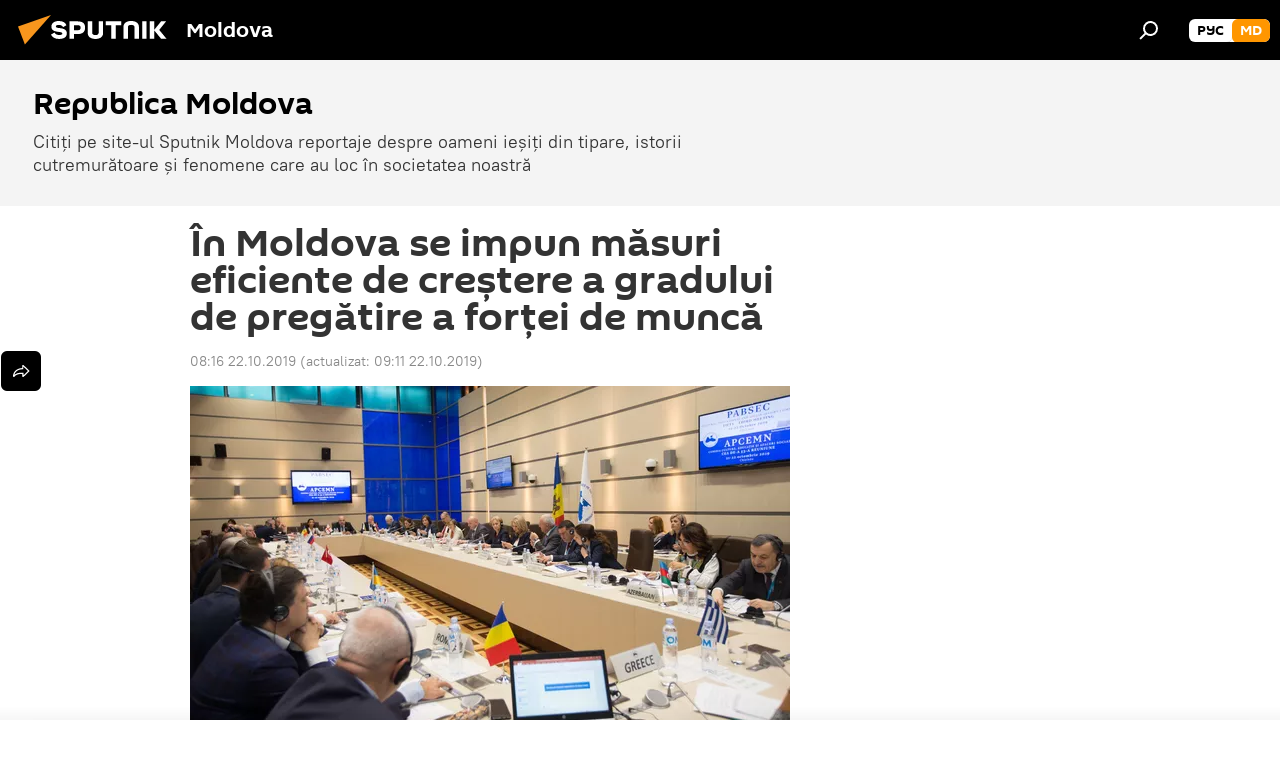

--- FILE ---
content_type: text/html; charset=utf-8
request_url: https://md.sputniknews.com/20191022/in-Moldova-se-impun-masuri-eficiente-de-crestere-a-gradului-de-pregatire-a-fortei-de-munca-27933355.html
body_size: 20625
content:
<!DOCTYPE html><html lang="ro" data-lang="mol" data-charset="" dir="ltr"><head prefix="og: http://ogp.me/ns# fb: http://ogp.me/ns/fb# article: http://ogp.me/ns/article#"><title>În Moldova se impun măsuri eficiente de creștere a gradului de pregătire a forței de muncă - 22.10.2019, Sputnik Moldova</title><meta name="description" content="În Republica Moldova se impun măsuri eficiente care să contribuie la creșterea gradului de pregătire a forței de muncă și nivelului de adaptare la necesitățile... 22.10.2019, Sputnik Moldova"><meta name="keywords" content="parlamentul moldovei – dezbateri, proiecte și legi, știri, parlament, ocemn"><meta http-equiv="X-UA-Compatible" content="IE=edge,chrome=1"><meta http-equiv="Content-Type" content="text/html; charset=utf-8"><meta name="robots" content="index, follow, max-image-preview:large"><meta name="viewport" content="width=device-width, initial-scale=1.0, maximum-scale=1.0, user-scalable=yes"><meta name="HandheldFriendly" content="true"><meta name="MobileOptimzied" content="width"><meta name="referrer" content="always"><meta name="format-detection" content="telephone=no"><meta name="format-detection" content="address=no"><link rel="alternate" type="application/rss+xml" href="https://md.sputniknews.com/export/rss2/archive/index.xml"><link rel="canonical" href="https://md.sputniknews.com/20191022/in-Moldova-se-impun-masuri-eficiente-de-crestere-a-gradului-de-pregatire-a-fortei-de-munca-27933355.html"><link rel="preload" as="image" href="https://cdnn1.img.md.sputniknews.com/img/2793/31/27933176_0:176:1733:1155_600x0_80_0_0_7df005aa2dcacc3e5014e0c8fdec44ff.jpg.webp"><link rel="preconnect" href="https://cdnn1.img.md.sputniknews.com/images/"><link rel="dns-prefetch" href="https://cdnn1.img.md.sputniknews.com/images/"><link rel="alternate" hreflang="ro" href="https://md.sputniknews.com/20191022/in-Moldova-se-impun-masuri-eficiente-de-crestere-a-gradului-de-pregatire-a-fortei-de-munca-27933355.html"><link rel="alternate" hreflang="x-default" href="https://md.sputniknews.com/20191022/in-Moldova-se-impun-masuri-eficiente-de-crestere-a-gradului-de-pregatire-a-fortei-de-munca-27933355.html"><link rel="apple-touch-icon" sizes="57x57" href="https://cdnn1.img.md.sputniknews.com/i/favicon/favicon-57x57.png"><link rel="apple-touch-icon" sizes="60x60" href="https://cdnn1.img.md.sputniknews.com/i/favicon/favicon-60x60.png"><link rel="apple-touch-icon" sizes="72x72" href="https://cdnn1.img.md.sputniknews.com/i/favicon/favicon-72x72.png"><link rel="apple-touch-icon" sizes="76x76" href="https://cdnn1.img.md.sputniknews.com/i/favicon/favicon-76x76.png"><link rel="apple-touch-icon" sizes="114x114" href="https://cdnn1.img.md.sputniknews.com/i/favicon/favicon-114x114.png"><link rel="apple-touch-icon" sizes="120x120" href="https://cdnn1.img.md.sputniknews.com/i/favicon/favicon-120x120.png"><link rel="apple-touch-icon" sizes="144x144" href="https://cdnn1.img.md.sputniknews.com/i/favicon/favicon-144x144.png"><link rel="apple-touch-icon" sizes="152x152" href="https://cdnn1.img.md.sputniknews.com/i/favicon/favicon-152x152.png"><link rel="apple-touch-icon" sizes="180x180" href="https://cdnn1.img.md.sputniknews.com/i/favicon/favicon-180x180.png"><link rel="icon" type="image/png" sizes="192x192" href="https://cdnn1.img.md.sputniknews.com/i/favicon/favicon-192x192.png"><link rel="icon" type="image/png" sizes="32x32" href="https://cdnn1.img.md.sputniknews.com/i/favicon/favicon-32x32.png"><link rel="icon" type="image/png" sizes="96x96" href="https://cdnn1.img.md.sputniknews.com/i/favicon/favicon-96x96.png"><link rel="icon" type="image/png" sizes="16x16" href="https://cdnn1.img.md.sputniknews.com/i/favicon/favicon-16x16.png"><link rel="manifest" href="/project_data/manifest.json?4"><meta name="msapplication-TileColor" content="#F4F4F4"><meta name="msapplication-TileImage" content="https://cdnn1.img.md.sputniknews.com/i/favicon/favicon-144x144.png"><meta name="theme-color" content="#F4F4F4"><link rel="shortcut icon" href="https://cdnn1.img.md.sputniknews.com/i/favicon/favicon.ico"><meta property="fb:app_id" content="565979577238890"><meta property="fb:pages" content="976645359019880"><meta name="analytics:lang" content="mol"><meta name="analytics:title" content="În Moldova se impun măsuri eficiente de creștere a gradului de pregătire a forței de muncă - 22.10.2019, Sputnik Moldova"><meta name="analytics:keyw" content="parlamentul_legi, news, moldova, politics, organization_Parlament, organization_OCEMN, keyword_omaj_2"><meta name="analytics:rubric" content=""><meta name="analytics:tags" content="Parlamentul Moldovei – dezbateri, proiecte și legi, Știri, Republica Moldova, Politică, Parlament, OCEMN, șomaj"><meta name="analytics:site_domain" content="md.sputniknews.com"><meta name="analytics:article_id" content="27933355"><meta name="analytics:url" content="https://md.sputniknews.com/20191022/in-Moldova-se-impun-masuri-eficiente-de-crestere-a-gradului-de-pregatire-a-fortei-de-munca-27933355.html"><meta name="analytics:p_ts" content="1571721360"><meta name="analytics:author" content="Lucia Popescu"><meta name="analytics:isscroll" content="0"><meta property="og:url" content="https://md.sputniknews.com/20191022/in-Moldova-se-impun-masuri-eficiente-de-crestere-a-gradului-de-pregatire-a-fortei-de-munca-27933355.html"><meta property="og:title" content="În Moldova se impun măsuri eficiente de creștere a gradului de pregătire a forței de muncă"><meta property="og:description" content="În Republica Moldova se impun măsuri eficiente care să contribuie la creșterea gradului de pregătire a forței de muncă și nivelului de adaptare la necesitățile pieței muncii."><meta property="og:type" content="article"><meta property="og:site_name" content="Sputnik Moldova"><meta property="og:locale" content="ro_MD"><meta property="og:image" content="https://cdnn1.img.md.sputniknews.com/img/2793/31/27933176_0:176:1733:1155_2072x0_60_0_0_691e9ccecfa76c1d0a6d9785c6cf220e.jpg.webp"><meta name="relap-image" content="https://cdnn1.img.md.sputniknews.com/i/logo/logo-social.png"><meta name="twitter:card" content="summary_large_image"><meta name="twitter:image" content="https://cdnn1.img.md.sputniknews.com/img/2793/31/27933176_0:176:1733:1155_2072x0_60_0_0_691e9ccecfa76c1d0a6d9785c6cf220e.jpg.webp"><meta property="article:published_time" content="20191022T0816+0300"><meta property="article:modified_time" content="20191022T0911+0300"><meta property="article:author" content="Lucia Popescu"><link rel="author" href="https://md.sputniknews.com/author_lucia_popescu/"><meta property="article:section" content="Știri"><meta property="article:tag" content="Parlamentul Moldovei – dezbateri, proiecte și legi"><meta property="article:tag" content="Știri"><meta property="article:tag" content="Parlament"><meta property="article:tag" content="OCEMN"><meta name="relap-entity-id" content="27933355"><meta property="fb:pages" content="976645359019880"><meta name="zen-verification" content="a5OLXyuWdQq0UOAJkQwXWcYnKc21LMyDQhJr2RVKntRE5NpnM4iyPIa72uJWcb0y"><link rel="amphtml" href="https://md.sputniknews.com/amp/20191022/in-Moldova-se-impun-masuri-eficiente-de-crestere-a-gradului-de-pregatire-a-fortei-de-munca-27933355.html"><link rel="preload" as="style" onload="this.onload=null;this.rel='stylesheet'" type="text/css" href="https://cdnn1.img.md.sputniknews.com/css/libs/fonts.min.css?911eb65935"><link rel="stylesheet" type="text/css" href="https://cdnn1.img.md.sputniknews.com/css/common.min.css?9149894256"><link rel="stylesheet" type="text/css" href="https://cdnn1.img.md.sputniknews.com/css/article.min.css?913fe17605"><script src="https://cdnn1.img.md.sputniknews.com/min/js/dist/head.js?9c9052ef3"></script><script data-iub-purposes="1">var _paq = _paq || []; (function() {var stackDomain = window.location.hostname.split('.').reverse();var domain = stackDomain[1] + '.' + stackDomain[0];_paq.push(['setCDNMask', new RegExp('cdn(\\w+).img.'+domain)]); _paq.push(['setSiteId', 'sputnik_md']); _paq.push(['trackPageView']); _paq.push(['enableLinkTracking']); var d=document, g=d.createElement('script'), s=d.getElementsByTagName('script')[0]; g.type='text/javascript'; g.defer=true; g.async=true; g.src='//a.sputniknews.com/js/sputnik.js'; s.parentNode.insertBefore(g,s); } )();</script><script type="text/javascript" src="https://cdnn1.img.md.sputniknews.com/min/js/libs/banners/adfx.loader.bind.js?98d724fe2"></script><script>
                (window.yaContextCb = window.yaContextCb || []).push(() => {
                    replaceOriginalAdFoxMethods();
                    window.Ya.adfoxCode.hbCallbacks = window.Ya.adfoxCode.hbCallbacks || [];
                })
            </script><!--В <head> сайта один раз добавьте код загрузчика-->
<script>window.yaContextCb = window.yaContextCb || []</script>
<script src="https://yandex.ru/ads/system/context.js" async></script><script>var endlessScrollFirst = 27933355; var endlessScrollUrl = '/services/article/infinity/'; var endlessScrollAlgorithm = ''; var endlessScrollQueue = [69862600, 69862137, 69861422, 69861324, 69860758, 69860826, 69860455, 69828312, 69860138, 69859582, 69828199, 69859229, 69858616, 69858438, 69828087];</script><script>var endlessScrollFirst = 27933355; var endlessScrollUrl = '/services/article/infinity/'; var endlessScrollAlgorithm = ''; var endlessScrollQueue = [69862600, 69862137, 69861422, 69861324, 69860758, 69860826, 69860455, 69828312, 69860138, 69859582, 69828199, 69859229, 69858616, 69858438, 69828087];</script></head><body id="body" data-ab="a" data-emoji="0" class="site_md m-page-article "><div class="schema_org" itemscope="itemscope" itemtype="https://schema.org/WebSite"><meta itemprop="name" content="Sputnik Moldova"><meta itemprop="alternateName" content="Sputnik Moldova"><meta itemprop="description" content="Ultimele știri importante din Moldova și Rusia: noutăți relevante, imparțiale și din prima sursă de la Sputnik"><a itemprop="url" href="https://md.sputniknews.com" title="Sputnik Moldova"> </a><meta itemprop="image" content="https://md.sputniknews.com/i/logo/logo.png"></div><ul class="schema_org" itemscope="itemscope" itemtype="http://schema.org/BreadcrumbList"><li itemprop="itemListElement" itemscope="itemscope" itemtype="http://schema.org/ListItem"><meta itemprop="name" content="Sputnik Moldova"><meta itemprop="position" content="1"><meta itemprop="item" content="https://md.sputniknews.com"><a itemprop="url" href="https://md.sputniknews.com" title="Sputnik Moldova"> </a></li><li itemprop="itemListElement" itemscope="itemscope" itemtype="http://schema.org/ListItem"><meta itemprop="name" content="Știri"><meta itemprop="position" content="2"><meta itemprop="item" content="https://md.sputniknews.com/20191022/"><a itemprop="url" href="https://md.sputniknews.com/20191022/" title="Știri"> </a></li><li itemprop="itemListElement" itemscope="itemscope" itemtype="http://schema.org/ListItem"><meta itemprop="name" content="În Moldova se impun măsuri eficiente de creștere a gradului de pregătire a forței de muncă"><meta itemprop="position" content="3"><meta itemprop="item" content="https://md.sputniknews.com/20191022/in-Moldova-se-impun-masuri-eficiente-de-crestere-a-gradului-de-pregatire-a-fortei-de-munca-27933355.html"><a itemprop="url" href="https://md.sputniknews.com/20191022/in-Moldova-se-impun-masuri-eficiente-de-crestere-a-gradului-de-pregatire-a-fortei-de-munca-27933355.html" title="În Moldova se impun măsuri eficiente de creștere a gradului de pregătire a forței de muncă"> </a></li></ul><div class="container"><div class="banner m-before-header m-article-desktop" data-position="article_desktop_header" data-infinity="1"><aside class="banner__content"><iframe class="relap-runtime-iframe" style="position:absolute;top:-9999px;left:-9999px;visibility:hidden;" srcdoc="<script src='https://relap.io/v7/relap.js' data-relap-token='HvaPHeJmpVila25r'></script>"></iframe>


<!--AdFox START-->
<!--riaru-->
<!--Площадка: md.sputniknews.ru / * / *-->
<!--Тип баннера: 100%x-->
<!--Расположение: 38223_n-bn23-х120-desk-->
<div id="adfox_article_desk100_120-1_1"></div>
<script>
    window.yaContextCb.push(()=>{
        Ya.adfoxCode.create({
            ownerId: 249922,
        containerId: 'adfox_article_desk100_120-1_1',
            params: {
                pp: 'bqob',
            ps: 'ckbh',
            p2: 'fluh',
            puid1: '',
            puid2: '',
            puid3: '',
            puid4: 'parlamentul_legi:news:moldova:politics:organization_Parlament:organization_OCEMN:keyword_omaj_2',
            puid5: ''
            }
        })
    })
</script></aside></div><div class="banner m-before-header m-article-mobile" data-position="article_mobile_header" data-infinity="1"><aside class="banner__content"><!--AdFox START-->
<!--riaru-->
<!--Площадка: md.sputniknews.ru / * / *-->
<!--Тип баннера: 100%x-->
<!--Расположение: 38228_n-bn28-х100-mob-->
<div id="adfox_article_mob-1-100-300_1"></div>
<script>
    window.yaContextCb.push(()=>{
        Ya.adfoxCode.create({
            ownerId: 249922,
        containerId: 'adfox_article_mob-1-100-300_1',
            params: {
                pp: 'bqod',
            ps: 'ckbh',
            p2: 'fluh',
            puid1: '',
            puid2: '',
            puid3: '',
            puid4: 'parlamentul_legi:news:moldova:politics:organization_Parlament:organization_OCEMN:keyword_omaj_2',
            puid5: ''
            }
        })
    })
</script></aside></div></div><div class="page" id="page"><div id="alerts"><script type="text/template" id="alertAfterRegisterTemplate">
                    
                        <div class="auth-alert m-hidden" id="alertAfterRegister">
                            <div class="auth-alert__text">
                                <%- data.success_title %> <br />
                                <%- data.success_email_1 %>
                                <span class="m-email"></span>
                                <%- data.success_email_2 %>
                            </div>
                            <div class="auth-alert__btn">
                                <button class="form__btn m-min m-black confirmEmail">
                                    <%- data.send %>
                                </button>
                            </div>
                        </div>
                    
                </script><script type="text/template" id="alertAfterRegisterNotifyTemplate">
                    
                        <div class="auth-alert" id="alertAfterRegisterNotify">
                            <div class="auth-alert__text">
                                <%- data.golink_1 %>
                                <span class="m-email">
                                    <%- user.mail %>
                                </span>
                                <%- data.golink_2 %>
                            </div>
                            <% if (user.registerConfirmCount <= 2 ) {%>
                                <div class="auth-alert__btn">
                                    <button class="form__btn m-min m-black confirmEmail">
                                        <%- data.send %>
                                    </button>
                                </div>
                            <% } %>
                        </div>
                    
                </script></div><div class="anchor" id="anchor"><div class="header " id="header"><div class="m-relative"><div class="container m-header"><div class="header__wrap"><div class="header__name"><div class="header__logo"><a href="/" title="Sputnik Moldova"><svg xmlns="http://www.w3.org/2000/svg" width="176" height="44" viewBox="0 0 176 44" fill="none"><path class="chunk_1" fill-rule="evenodd" clip-rule="evenodd" d="M45.8073 18.3817C45.8073 19.5397 47.1661 19.8409 49.3281 20.0417C54.1074 20.4946 56.8251 21.9539 56.8461 25.3743C56.8461 28.7457 54.2802 30.9568 48.9989 30.9568C44.773 30.9568 42.1067 29.1496 41 26.5814L44.4695 24.5688C45.3754 25.9277 46.5334 27.0343 49.4005 27.0343C51.3127 27.0343 52.319 26.4296 52.319 25.5751C52.319 24.5665 51.6139 24.2163 48.3942 23.866C43.7037 23.3617 41.3899 22.0029 41.3899 18.5824C41.3899 15.9675 43.3511 13 48.9359 13C52.9611 13 55.6274 14.8095 56.4305 17.1746L53.1105 19.1358C53.0877 19.1012 53.0646 19.0657 53.041 19.0295C52.4828 18.1733 51.6672 16.9224 48.6744 16.9224C46.914 16.9224 45.8073 17.4758 45.8073 18.3817ZM67.4834 13.3526H59.5918V30.707H64.0279V26.0794H67.4484C72.1179 26.0794 75.0948 24.319 75.0948 19.6401C75.0854 15.3138 72.6199 13.3526 67.4834 13.3526ZM67.4834 22.206H64.0186V17.226H67.4834C69.8975 17.226 70.654 18.0291 70.654 19.6891C70.6587 21.6527 69.6524 22.206 67.4834 22.206ZM88.6994 24.7206C88.6994 26.2289 87.4924 27.0857 85.3794 27.0857C83.3178 27.0857 82.1597 26.2289 82.1597 24.7206V13.3526H77.7236V25.0264C77.7236 28.6477 80.7425 30.9615 85.4704 30.9615C89.9999 30.9615 93.1168 28.8601 93.1168 25.0264V13.3526H88.6808L88.6994 24.7206ZM136.583 13.3526H132.159V30.7023H136.583V13.3526ZM156.097 13.3526L149.215 21.9235L156.45 30.707H151.066L144.276 22.4559V30.707H139.85V13.3526H144.276V21.8021L151.066 13.3526H156.097ZM95.6874 17.226H101.221V30.707H105.648V17.226H111.181V13.3526H95.6874V17.226ZM113.49 18.7342C113.49 15.2134 116.458 13 121.085 13C125.715 13 128.888 15.0616 128.902 18.7342V30.707H124.466V18.935C124.466 17.6789 123.259 16.8734 121.146 16.8734C119.094 16.8734 117.926 17.6789 117.926 18.935V30.707H113.49V18.7342Z" fill="white"></path><path class="chunk_2" d="M41 7L14.8979 36.5862L8 18.431L41 7Z" fill="#F8961D"></path></svg></a></div><div class="header__project"><span class="header__project-title">Moldova</span></div></div><div class="header__controls" data-nosnippet=""><div class="share m-header" data-id="27933355" data-url="https://md.sputniknews.com/20191022/in-Moldova-se-impun-masuri-eficiente-de-crestere-a-gradului-de-pregatire-a-fortei-de-munca-27933355.html" data-title="În Moldova se impun măsuri eficiente de creștere a gradului de pregătire a forței de muncă"></div><div class="header__menu"><span class="header__menu-item" data-modal-open="search"><svg class="svg-icon"><use xmlns:xlink="http://www.w3.org/1999/xlink" xlink:href="/i/sprites/package/inline.svg?63#search"></use></svg></span></div><div class="switcher m-double"><div class="switcher__label"><span class="switcher__title">md</span><span class="switcher__icon"><svg class="svg-icon"><use xmlns:xlink="http://www.w3.org/1999/xlink" xlink:href="/i/sprites/package/inline.svg?63#arrowDown"></use></svg></span></div><div class="switcher__dropdown"><div translate="no" class="notranslate"><div class="switcher__list"><a href="https://md.sputniknews.ru/" class="switcher__link"><span class="switcher__project">Sputnik Молдова</span><span class="switcher__abbr" data-abbr="рус">рус</span></a><a href="https://md.sputniknews.com/" class="switcher__link m-selected"><span class="switcher__project">Sputnik Moldova</span><span class="switcher__abbr" data-abbr="md">md</span><i class="switcher__accept"><svg class="svg-icon"><use xmlns:xlink="http://www.w3.org/1999/xlink" xlink:href="/i/sprites/package/inline.svg?63#ok"></use></svg></i></a></div></div></div></div></div></div></div></div></div></div><script>var GLOBAL = GLOBAL || {}; GLOBAL.translate = {}; GLOBAL.rtl = 0; GLOBAL.lang = "mol"; GLOBAL.design = "md"; GLOBAL.charset = ""; GLOBAL.project = "sputnik_md"; GLOBAL.htmlCache = 1; GLOBAL.translate.search = {}; GLOBAL.translate.search.notFound = "Nu a fost găsit nimic"; GLOBAL.translate.search.stringLenght = "Introduceți mai multe litere pentru căutare"; GLOBAL.www = "https://md.sputniknews.com"; GLOBAL.seo = {}; GLOBAL.seo.title = ""; GLOBAL.seo.keywords = ""; GLOBAL.seo.description = ""; GLOBAL.sock = {}; GLOBAL.sock.server = "https://cm.sputniknews.com/chat"; GLOBAL.sock.lang = "mol"; GLOBAL.sock.project = "sputnik_md"; GLOBAL.social = {}; GLOBAL.social.fbID = "565979577238890"; GLOBAL.share = [ { name: 'telegram', mobile: false },{ name: 'odnoklassniki', mobile: false },{ name: 'twitter', mobile: false },{ name: 'whatsapp', mobile: false },{ name: 'messenger', mobile: true } ]; GLOBAL.csrf_token = ''; GLOBAL.search = {}; GLOBAL.auth = {}; GLOBAL.auth.status = 'error'; GLOBAL.auth.provider = ''; GLOBAL.auth.twitter = '/id/twitter/request/'; GLOBAL.auth.facebook = '/id/facebook/request/'; GLOBAL.auth.vkontakte = '/id/vkontakte/request/'; GLOBAL.auth.google = '/id/google/request/'; GLOBAL.auth.ok = '/id/ok/request/'; GLOBAL.auth.apple = '/id/apple/request/'; GLOBAL.auth.moderator = ''; GLOBAL.user = {}; GLOBAL.user.id = ""; GLOBAL.user.emailActive = ""; GLOBAL.user.registerConfirmCount = 0; GLOBAL.article = GLOBAL.article || {}; GLOBAL.article.id = 27933355; GLOBAL.article.chat_expired = !!1; GLOBAL.chat = GLOBAL.chat || {}; GLOBAL.chat.show = !!1; GLOBAL.locale = {"convertDate":{"yesterday":"Ieri","hours":{"nominative":"%{s} \u043c\u0438\u043d\u0443\u0442\u0443 \u043d\u0430\u0437\u0430\u0434","genitive":"%{s} \u043c\u0438\u043d\u0443\u0442\u044b \u043d\u0430\u0437\u0430\u0434"},"minutes":{"nominative":"%{s} \u0447\u0430\u0441 \u043d\u0430\u0437\u0430\u0434","genitive":"%{s} \u0447\u0430\u0441\u0430 \u043d\u0430\u0437\u0430\u0434"}},"js_templates":{"unread":"\u041d\u0435\u043f\u0440\u043e\u0447\u0438\u0442\u0430\u043d\u043d\u044b\u0435","you":"\u0412\u044b","author":"\u0430\u0432\u0442\u043e\u0440","report":"\u041f\u043e\u0436\u0430\u043b\u043e\u0432\u0430\u0442\u044c\u0441\u044f","reply":"\u041e\u0442\u0432\u0435\u0442\u0438\u0442\u044c","block":"\u0417\u0430\u0431\u043b\u043e\u043a\u0438\u0440\u043e\u0432\u0430\u0442\u044c","remove":"\u0423\u0434\u0430\u043b\u0438\u0442\u044c","closeall":"\u0417\u0430\u043a\u0440\u044b\u0442\u044c \u0432\u0441\u0435","notifications":"Notificaciones","disable_twelve":"\u041e\u0442\u043a\u043b\u044e\u0447\u0438\u0442\u044c \u043d\u0430 12 \u0447\u0430\u0441\u043e\u0432","new_message":"\u041d\u043e\u0432\u043e\u0435 \u0441\u043e\u043e\u0431\u0449\u0435\u043d\u0438\u0435 \u043e\u0442sputniknews.ru","acc_block":"\u0412\u0430\u0448 \u0430\u043a\u043a\u0430\u0443\u043d\u0442 \u0437\u0430\u0431\u043b\u043e\u043a\u0438\u0440\u043e\u0432\u0430\u043d \u0430\u0434\u043c\u0438\u043d\u0438\u0441\u0442\u0440\u0430\u0442\u043e\u0440\u043e\u043c \u0441\u0430\u0439\u0442\u0430","acc_unblock":"\u0412\u0430\u0448 \u0430\u043a\u043a\u0430\u0443\u043d\u0442 \u0440\u0430\u0437\u0431\u043b\u043e\u043a\u0438\u0440\u043e\u0432\u0430\u043d \u0430\u0434\u043c\u0438\u043d\u0438\u0441\u0442\u0440\u0430\u0442\u043e\u0440\u043e\u043c \u0441\u0430\u0439\u0442\u0430","you_subscribe_1":"\u0412\u044b \u043f\u043e\u0434\u043f\u0438\u0441\u0430\u043d\u044b \u043d\u0430 \u0442\u0435\u043c\u0443 ","you_subscribe_2":"\u0423\u043f\u0440\u0430\u0432\u043b\u044f\u0442\u044c \u0441\u0432\u043e\u0438\u043c\u0438 \u043f\u043e\u0434\u043f\u0438\u0441\u043a\u0430\u043c\u0438 \u0432\u044b \u043c\u043e\u0436\u0435\u0442\u0435 \u0432 \u043b\u0438\u0447\u043d\u043e\u043c \u043a\u0430\u0431\u0438\u043d\u0435\u0442\u0435","you_received_warning_1":"\u0412\u044b \u043f\u043e\u043b\u0443\u0447\u0438\u043b\u0438 ","you_received_warning_2":" \u043f\u0440\u0435\u0434\u0443\u043f\u0440\u0435\u0436\u0434\u0435\u043d\u0438\u0435. \u0423\u0432\u0430\u0436\u0430\u0439\u0442\u0435 \u0434\u0440\u0443\u0433\u0438\u0445 \u0443\u0447\u0430\u0441\u0442\u043d\u0438\u043a\u043e\u0432 \u0438 \u043d\u0435 \u043d\u0430\u0440\u0443\u0448\u0430\u0439\u0442\u0435 \u043f\u0440\u0430\u0432\u0438\u043b\u0430 \u043a\u043e\u043c\u043c\u0435\u043d\u0442\u0438\u0440\u043e\u0432\u0430\u043d\u0438\u044f. \u041f\u043e\u0441\u043b\u0435 \u0442\u0440\u0435\u0442\u044c\u0435\u0433\u043e \u043d\u0430\u0440\u0443\u0448\u0435\u043d\u0438\u044f \u0432\u044b \u0431\u0443\u0434\u0435\u0442\u0435 \u0437\u0430\u0431\u043b\u043e\u043a\u0438\u0440\u043e\u0432\u0430\u043d\u044b \u043d\u0430 12 \u0447\u0430\u0441\u043e\u0432.","block_time":"\u0421\u0440\u043e\u043a \u0431\u043b\u043e\u043a\u0438\u0440\u043e\u0432\u043a\u0438: ","hours":" \u0447\u0430\u0441\u043e\u0432","forever":"\u043d\u0430\u0432\u0441\u0435\u0433\u0434\u0430","feedback":"\u0421\u0432\u044f\u0437\u0430\u0442\u044c\u0441\u044f","my_subscriptions":"\u041c\u043e\u0438 \u043f\u043e\u0434\u043f\u0438\u0441\u043a\u0438","rules":"\u041f\u0440\u0430\u0432\u0438\u043b\u0430 \u043a\u043e\u043c\u043c\u0435\u043d\u0442\u0438\u0440\u043e\u0432\u0430\u043d\u0438\u044f \u043c\u0430\u0442\u0435\u0440\u0438\u0430\u043b\u043e\u0432","chat":"\u0427\u0430\u0442: ","chat_new_messages":"\u041d\u043e\u0432\u044b\u0435 \u0441\u043e\u043e\u0431\u0449\u0435\u043d\u0438\u044f \u0432 \u0447\u0430\u0442\u0435","chat_moder_remove_1":"\u0412\u0430\u0448\u0435 \u0441\u043e\u043e\u0431\u0449\u0435\u043d\u0438\u0435 ","chat_moder_remove_2":" \u0431\u044b\u043b\u043e \u0443\u0434\u0430\u043b\u0435\u043d\u043e \u0430\u0434\u043c\u0438\u043d\u0438\u0441\u0442\u0440\u0430\u0442\u043e\u0440\u043e\u043c","chat_close_time_1":"\u0412 \u0447\u0430\u0442\u0435 \u043d\u0438\u043a\u0442\u043e \u043d\u0435 \u043f\u0438\u0441\u0430\u043b \u0431\u043e\u043b\u044c\u0448\u0435 12 \u0447\u0430\u0441\u043e\u0432, \u043e\u043d \u0437\u0430\u043a\u0440\u043e\u0435\u0442\u0441\u044f \u0447\u0435\u0440\u0435\u0437 ","chat_close_time_2":" \u0447\u0430\u0441\u043e\u0432","chat_new_emoji_1":"\u041d\u043e\u0432\u044b\u0435 \u0440\u0435\u0430\u043a\u0446\u0438\u0438 ","chat_new_emoji_2":" \u0432\u0430\u0448\u0435\u043c\u0443 \u0441\u043e\u043e\u0431\u0449\u0435\u043d\u0438\u044e ","chat_message_reply_1":"\u041d\u0430 \u0432\u0430\u0448 \u043a\u043e\u043c\u043c\u0435\u043d\u0442\u0430\u0440\u0438\u0439 ","chat_message_reply_2":" \u043e\u0442\u0432\u0435\u0442\u0438\u043b \u043f\u043e\u043b\u044c\u0437\u043e\u0432\u0430\u0442\u0435\u043b\u044c ","emoji_1":"\u00cemi place","emoji_2":"Z\u00e2mbet","emoji_3":"Mirare","emoji_4":"Triste\u021be","emoji_5":"Revolt\u0103tor","emoji_6":"Nu-mi place","site_subscribe_podcast":{"success":"\u0421\u043f\u0430\u0441\u0438\u0431\u043e, \u0432\u044b \u043f\u043e\u0434\u043f\u0438\u0441\u0430\u043d\u044b \u043d\u0430 \u0440\u0430\u0441\u0441\u044b\u043b\u043a\u0443! \u041d\u0430\u0441\u0442\u0440\u043e\u0438\u0442\u044c \u0438\u043b\u0438 \u043e\u0442\u043c\u0435\u043d\u0438\u0442\u044c \u043f\u043e\u0434\u043f\u0438\u0441\u043a\u0443 \u043c\u043e\u0436\u043d\u043e \u0432 \u043b\u0438\u0447\u043d\u043e\u043c \u043a\u0430\u0431\u0438\u043d\u0435\u0442\u0435","subscribed":"\u0412\u044b \u0443\u0436\u0435 \u043f\u043e\u0434\u043f\u0438\u0441\u0430\u043d\u044b \u043d\u0430 \u044d\u0442\u0443 \u0440\u0430\u0441\u0441\u044b\u043b\u043a\u0443","error":"\u041f\u0440\u043e\u0438\u0437\u043e\u0448\u043b\u0430 \u043d\u0435\u043f\u0440\u0435\u0434\u0432\u0438\u0434\u0435\u043d\u043d\u0430\u044f \u043e\u0448\u0438\u0431\u043a\u0430. \u041f\u043e\u0436\u0430\u043b\u0443\u0439\u0441\u0442\u0430, \u043f\u043e\u0432\u0442\u043e\u0440\u0438\u0442\u0435 \u043f\u043e\u043f\u044b\u0442\u043a\u0443 \u043f\u043e\u0437\u0436\u0435"}},"smartcaptcha":{"site_key":"ysc1_Zf0zfLRI3tRHYHJpbX6EjjBcG1AhG9LV0dmZQfJu8ba04c1b"}}; GLOBAL = {...GLOBAL, ...{"subscribe":{"email":"Introduce\u021bi adresa de e-mail","button":"Abonare","send":"Mul\u021bumim, v-a fost expediat un e-mail cu link pentru confirmarea abon\u0103rii","subscribe":"Mul\u021bumim, sunte\u021bi abonat la newsletter! Pute\u021bi configura sau anula abonamentul \u00een cabinetul personal","confirm":"Sunte\u021bi deja abonat la acest newsletter","registration":{"@attributes":{"button":"\u0417\u0430\u0440\u0435\u0433\u0438\u0441\u0442\u0440\u0438\u0440\u043e\u0432\u0430\u0442\u044c\u0441\u044f"}},"social":{"@attributes":{"count":"11"},"comment":[{},{}],"item":[{"@attributes":{"type":"yt","title":"YouTube"}},{"@attributes":{"type":"sc","title":"SoundCloud"}},{"@attributes":{"type":"ok","title":"odnoklassniki"}},{"@attributes":{"type":"tw","title":"twitter"}},{"@attributes":{"type":"tam","title":"tamtam"}},{"@attributes":{"type":"vk","title":"vkontakte"}},{"@attributes":{"type":"tg","title":"telegram"}},{"@attributes":{"type":"yd","title":"yandex dzen"}},{"@attributes":{"type":"vb","title":"viber"}}]}}}}; GLOBAL.js = {}; GLOBAL.js.videoplayer = "https://cdnn1.img.md.sputniknews.com/min/js/dist/videoplayer.js?9651130d6"; GLOBAL.userpic = "/userpic/"; GLOBAL.gmt = ""; GLOBAL.tz = "+0200"; GLOBAL.projectList = [ { title: 'Internațional', country: [ { title: 'Engleză', url: 'https://sputnikglobe.com', flag: 'flags-INT', lang: 'International', lang2: 'English' }, ] }, { title: 'Orientul Mijlociu', country: [ { title: 'Arabă', url: 'https://sarabic.ae/', flag: 'flags-INT', lang: 'Sputnik عربي', lang2: 'Arabic' }, { title: 'Turcă', url: 'https://anlatilaninotesi.com.tr/', flag: 'flags-TUR', lang: 'Türkiye', lang2: 'Türkçe' }, { title: 'Farsi', url: 'https://spnfa.ir/', flag: 'flags-INT', lang: 'Sputnik ایران', lang2: 'Persian' }, { title: 'Dari', url: 'https://sputnik.af/', flag: 'flags-INT', lang: 'Sputnik افغانستان', lang2: 'Dari' }, ] }, { title: 'America Latină', country: [ { title: 'Spaniolă', url: 'https://noticiaslatam.lat/', flag: 'flags-INT', lang: 'Mundo', lang2: 'Español' }, { title: 'Portugheză', url: 'https://noticiabrasil.net.br/', flag: 'flags-BRA', lang: 'Brasil', lang2: 'Português' }, ] }, { title: 'Asia de Sud', country: [ { title: 'Hindi', url: 'https://hindi.sputniknews.in', flag: 'flags-IND', lang: 'भारत', lang2: 'हिंदी' }, { title: 'Engleză', url: 'https://sputniknews.in', flag: 'flags-IND', lang: 'India', lang2: 'English' }, ] }, { title: 'Asia de Est și de Sud-Est', country: [ { title: 'Vietnameză', url: 'https://kevesko.vn/', flag: 'flags-VNM', lang: 'Việt Nam', lang2: 'Tiếng Việt' }, { title: 'Japoneză', url: 'https://sputniknews.jp/', flag: 'flags-JPN', lang: '日本', lang2: '日本語' }, { title: 'Chineză', url: 'https://sputniknews.cn/', flag: 'flags-CHN', lang: '中国', lang2: '中文' }, ] }, { title: 'Asia Centrală', country: [ { title: 'Cazahă', url: 'https://sputnik.kz/', flag: 'flags-KAZ', lang: 'Қазақстан', lang2: 'Қазақ тілі' }, { title: 'Kirghiză', url: 'https://sputnik.kg/', flag: 'flags-KGZ', lang: 'Кыргызстан', lang2: 'Кыргызча' }, { title: 'Uzbecă', url: 'https://oz.sputniknews.uz/', flag: 'flags-UZB', lang: 'Oʻzbekiston', lang2: 'Ўзбекча' }, { title: 'Tadjică', url: 'https://sputnik.tj/', flag: 'flags-TJK', lang: 'Тоҷикистон', lang2: 'Тоҷикӣ' }, ] }, { title: 'Africa', country: [ { title: 'Franceză', url: 'https://fr.sputniknews.africa/', flag: 'flags-INT', lang: 'Afrique', lang2: 'Français' }, { title: 'Engleză', url: 'https://en.sputniknews.africa', flag: 'flags-INT', lang: 'Africa', lang2: 'English' }, ] }, { title: 'Caucaz', country: [ { title: 'Armeană', url: 'https://arm.sputniknews.ru/', flag: 'flags-ARM', lang: 'Արմենիա', lang2: 'Հայերեն' }, { title: 'Abhază', url: 'https://sputnik-abkhazia.info/', flag: 'flags-ABH', lang: 'Аҧсны', lang2: 'Аҧсышәала' }, { title: 'Osetă', url: 'https://sputnik-ossetia.com/', flag: 'flags-OST', lang: 'Хуссар Ирыстон', lang2: 'Иронау' }, { title: 'Georgiană', url: 'https://sputnik-georgia.com/', flag: 'flags-GEO', lang: 'საქართველო', lang2: 'ქართული' }, { title: 'Azeră', url: 'https://sputnik.az/', flag: 'flags-AZE', lang: 'Azərbaycan', lang2: 'Аzərbaycanca' }, ] }, { title: 'Europa', country: [ { title: 'Sârbă', url: 'https://sputnikportal.rs/', flag: 'flags-SRB', lang: 'Србиjа', lang2: 'Српски' }, { title: 'Rusă', url: 'https://lv.sputniknews.ru/', flag: 'flags-LVA', lang: 'Latvija', lang2: 'Русский' }, { title: 'Rusă', url: 'https://lt.sputniknews.ru/', flag: 'flags-LTU', lang: 'Lietuva', lang2: 'Русский' }, { title: 'Moldovenească', url: 'https://md.sputniknews.com/', flag: 'flags-MDA', lang: 'Moldova', lang2: 'Moldovenească' }, { title: 'Belarusă', url: 'https://bel.sputnik.by/', flag: 'flags-BLR', lang: 'Беларусь', lang2: 'Беларускi' } ] }, ];</script><div class="wrapper" id="endless" data-infinity-max-count="2"><div class="endless__item " data-infinity="1" data-supertag="1" data-remove-fat="0" data-advertisement-project="0" data-remove-advertisement="0" data-id="27933355" data-date="20191022" data-endless="1" data-domain="md.sputniknews.com" data-project="sputnik_md" data-url="/20191022/in-Moldova-se-impun-masuri-eficiente-de-crestere-a-gradului-de-pregatire-a-fortei-de-munca-27933355.html" data-full-url="https://md.sputniknews.com/20191022/in-Moldova-se-impun-masuri-eficiente-de-crestere-a-gradului-de-pregatire-a-fortei-de-munca-27933355.html" data-title="În Moldova se impun măsuri eficiente de creștere a gradului de pregătire a forței de muncă" data-published="2019-10-22T08:16+0300" data-text-length="0" data-keywords="parlamentul moldovei – dezbateri, proiecte și legi, știri, parlament, ocemn" data-author="Lucia Popescu" data-analytics-keyw="parlamentul_legi, news, organization_Parlament, organization_OCEMN" data-analytics-rubric="" data-analytics-tags="Parlamentul Moldovei – dezbateri, proiecte și legi, Știri, Republica Moldova, Politică, Parlament, OCEMN, șomaj" data-article-show="" data-chat-expired="" data-pts="1571721360" data-article-type="article" data-is-scroll="1" data-head-title="În Moldova se impun măsuri eficiente de creștere a gradului de pregătire a forței de muncă - Sputnik Moldova, 22.10.2019"><a href="/moldova/" class="container article__supertag-header m-moldova " title="Republica Moldova"><div class="article__supertag-header-align"><div class="article__supertag-header-title">Republica Moldova</div><div class="article__supertag-header-announce">Citiți pe site-ul Sputnik Moldova reportaje despre oameni ieșiți din tipare, istorii cutremurătoare și fenomene care au loc în societatea noastră</div></div></a><div class="container m-content"><div class="layout"><div class="article "><div class="article__meta" itemscope="" itemtype="https://schema.org/Article"><div itemprop="mainEntityOfPage">https://md.sputniknews.com/20191022/in-Moldova-se-impun-masuri-eficiente-de-crestere-a-gradului-de-pregatire-a-fortei-de-munca-27933355.html</div><a itemprop="url" href="https://md.sputniknews.com/20191022/in-Moldova-se-impun-masuri-eficiente-de-crestere-a-gradului-de-pregatire-a-fortei-de-munca-27933355.html" title="În Moldova se impun măsuri eficiente de creștere a gradului de pregătire a forței de muncă"></a><div itemprop="headline">În Moldova se impun măsuri eficiente de creștere a gradului de pregătire a forței de muncă</div><div itemprop="name">În Moldova se impun măsuri eficiente de creștere a gradului de pregătire a forței de muncă</div><div itemprop="alternateName">Sputnik Moldova</div><div itemprop="description">În Republica Moldova se impun măsuri eficiente care să contribuie la creșterea gradului de pregătire a forței de muncă și nivelului de adaptare la necesitățile... 22.10.2019, Sputnik Moldova</div><div itemprop="datePublished">2019-10-22T08:16+0300</div><div itemprop="dateCreated">2019-10-22T08:16+0300</div><div itemprop="dateModified">2019-10-22T09:11+0300</div><div itemprop="associatedMedia">https://cdnn1.img.md.sputniknews.com/img/2793/31/27933176_0:176:1733:1155_1920x0_80_0_0_0433d6d29fb1491c2cb9b35ba2e297f0.jpg.webp</div><div itemprop="copyrightHolder" itemscope="" itemtype="http://schema.org/Organization"><div itemprop="name">Sputnik Moldova</div><a itemprop="url" href="https://md.sputniknews.com" title="Sputnik Moldova"> </a><div itemprop="email">media@sputniknews.com</div><div itemprop="telephone">+74956456601</div><div itemprop="legalName">MIA „Rossiya Segodnya“</div><a itemprop="sameAs" href="https://t.me/sputnikmd_2"> </a><div itemprop="logo" itemscope="" itemtype="https://schema.org/ImageObject"><a itemprop="url" href="https://md.sputniknews.com/i/logo/logo.png" title="Sputnik Moldova"> </a><a itemprop="contentUrl" href="https://md.sputniknews.com/i/logo/logo.png" title="Sputnik Moldova"> </a><div itemprop="width">252</div><div itemprop="height">60</div></div></div><div itemprop="copyrightYear">2019</div><div itemprop="creator" itemscope="" itemtype="http://schema.org/Person"><div itemprop="name">Lucia Popescu</div><a itemprop="url" href="https://md.sputniknews.com/author_lucia_popescu/"> </a></div><div itemprop="editor" itemscope="" itemtype="http://schema.org/Person"><div itemprop="name">Lucia Popescu</div><a itemprop="url" href="https://md.sputniknews.com/author_lucia_popescu/"> </a></div><div itemprop="genre">Știri</div><div itemprop="inLanguage">ro_MD</div><div itemprop="sourceOrganization" itemscope="" itemtype="http://schema.org/Organization"><div itemprop="name">Sputnik Moldova</div><a itemprop="url" href="https://md.sputniknews.com" title="Sputnik Moldova"> </a><div itemprop="email">media@sputniknews.com</div><div itemprop="telephone">+74956456601</div><div itemprop="legalName">MIA „Rossiya Segodnya“</div><a itemprop="sameAs" href="https://t.me/sputnikmd_2"> </a><div itemprop="logo" itemscope="" itemtype="https://schema.org/ImageObject"><a itemprop="url" href="https://md.sputniknews.com/i/logo/logo.png" title="Sputnik Moldova"> </a><a itemprop="contentUrl" href="https://md.sputniknews.com/i/logo/logo.png" title="Sputnik Moldova"> </a><div itemprop="width">252</div><div itemprop="height">60</div></div></div><div itemprop="image" itemscope="" itemtype="https://schema.org/ImageObject"><a itemprop="url" href="https://cdnn1.img.md.sputniknews.com/img/2793/31/27933176_0:176:1733:1155_1920x0_80_0_0_0433d6d29fb1491c2cb9b35ba2e297f0.jpg.webp" title="Deschiderea celei de-a 53-a Reuniuni a Comisiei cultură, educație și afaceri sociale a Adunării Parlamentare a Cooperării Economice la Marea Neagră (APCEMN)"></a><a itemprop="contentUrl" href="https://cdnn1.img.md.sputniknews.com/img/2793/31/27933176_0:176:1733:1155_1920x0_80_0_0_0433d6d29fb1491c2cb9b35ba2e297f0.jpg.webp" title="Deschiderea celei de-a 53-a Reuniuni a Comisiei cultură, educație și afaceri sociale a Adunării Parlamentare a Cooperării Economice la Marea Neagră (APCEMN)"></a><div itemprop="width">1920</div><div itemprop="height">1080</div><div itemprop="representativeOfPage">true</div></div><a itemprop="thumbnailUrl" href="https://cdnn1.img.md.sputniknews.com/img/2793/31/27933176_0:176:1733:1155_1920x0_80_0_0_0433d6d29fb1491c2cb9b35ba2e297f0.jpg.webp"></a><div itemprop="image" itemscope="" itemtype="https://schema.org/ImageObject"><a itemprop="url" href="https://cdnn1.img.md.sputniknews.com/img/2793/31/27933176_0:66:1733:1155_1920x0_80_0_0_bf01c099a174e281ffe0471407d88d6a.jpg.webp" title="Deschiderea celei de-a 53-a Reuniuni a Comisiei cultură, educație și afaceri sociale a Adunării Parlamentare a Cooperării Economice la Marea Neagră (APCEMN)"></a><a itemprop="contentUrl" href="https://cdnn1.img.md.sputniknews.com/img/2793/31/27933176_0:66:1733:1155_1920x0_80_0_0_bf01c099a174e281ffe0471407d88d6a.jpg.webp" title="Deschiderea celei de-a 53-a Reuniuni a Comisiei cultură, educație și afaceri sociale a Adunării Parlamentare a Cooperării Economice la Marea Neagră (APCEMN)"></a><div itemprop="width">1920</div><div itemprop="height">1440</div><div itemprop="representativeOfPage">true</div></div><a itemprop="thumbnailUrl" href="https://cdnn1.img.md.sputniknews.com/img/2793/31/27933176_0:66:1733:1155_1920x0_80_0_0_bf01c099a174e281ffe0471407d88d6a.jpg.webp">https://cdnn1.img.md.sputniknews.com/img/2793/31/27933176_0:66:1733:1155_1920x0_80_0_0_bf01c099a174e281ffe0471407d88d6a.jpg.webp</a><div itemprop="image" itemscope="" itemtype="https://schema.org/ImageObject"><a itemprop="url" href="https://cdnn1.img.md.sputniknews.com/img/2793/31/27933176_0:0:1051:1155_1920x0_80_0_0_b3b6eed7a875d320f69629b2e82e0db0.jpg.webp" title="Deschiderea celei de-a 53-a Reuniuni a Comisiei cultură, educație și afaceri sociale a Adunării Parlamentare a Cooperării Economice la Marea Neagră (APCEMN)"></a><a itemprop="contentUrl" href="https://cdnn1.img.md.sputniknews.com/img/2793/31/27933176_0:0:1051:1155_1920x0_80_0_0_b3b6eed7a875d320f69629b2e82e0db0.jpg.webp" title="Deschiderea celei de-a 53-a Reuniuni a Comisiei cultură, educație și afaceri sociale a Adunării Parlamentare a Cooperării Economice la Marea Neagră (APCEMN)"></a><div itemprop="width">1920</div><div itemprop="height">1920</div><div itemprop="representativeOfPage">true</div></div><a itemprop="thumbnailUrl" href="https://cdnn1.img.md.sputniknews.com/img/2793/31/27933176_0:0:1051:1155_1920x0_80_0_0_b3b6eed7a875d320f69629b2e82e0db0.jpg.webp" title="Deschiderea celei de-a 53-a Reuniuni a Comisiei cultură, educație și afaceri sociale a Adunării Parlamentare a Cooperării Economice la Marea Neagră (APCEMN)"></a><div itemprop="publisher" itemscope="" itemtype="http://schema.org/Organization"><div itemprop="name">Sputnik Moldova</div><a itemprop="url" href="https://md.sputniknews.com" title="Sputnik Moldova"> </a><div itemprop="email">media@sputniknews.com</div><div itemprop="telephone">+74956456601</div><div itemprop="legalName">MIA „Rossiya Segodnya“</div><a itemprop="sameAs" href="https://t.me/sputnikmd_2"> </a><div itemprop="logo" itemscope="" itemtype="https://schema.org/ImageObject"><a itemprop="url" href="https://md.sputniknews.com/i/logo/logo.png" title="Sputnik Moldova"> </a><a itemprop="contentUrl" href="https://md.sputniknews.com/i/logo/logo.png" title="Sputnik Moldova"> </a><div itemprop="width">252</div><div itemprop="height">60</div></div></div><div itemprop="author" itemscope="" itemtype="http://schema.org/Person"><div itemprop="name">Lucia Popescu</div><a itemprop="url" href="https://md.sputniknews.com/author_lucia_popescu/"> </a></div><div itemprop="keywords">parlamentul moldovei – dezbateri, proiecte și legi, știri, parlament, ocemn</div><div itemprop="about" itemscope="" itemtype="https://schema.org/Thing"><div itemprop="name">parlamentul moldovei – dezbateri, proiecte și legi, știri, parlament, ocemn</div></div></div><div class="article__header"><h1 class="article__title">În Moldova se impun măsuri eficiente de creștere a gradului de pregătire a forței de muncă</h1><div class="article__info " data-nosnippet=""><div class="article__info-date"><a href="/20191022/" class="" title="Arhiva știrilor" data-unixtime="1571721360">08:16 22.10.2019</a> <span class="article__info-date-modified " data-unixtime="1571724674"> (actualizat: <span class="date">09:11 22.10.2019</span>)</span></div><div class="article__view" data-id="27933355"></div></div><div class="article__announce"><div class="media" data-media-tipe="s405x229"><div class="media__size"><div class="photoview__open" data-photoview-group="27933355" data-photoview-src="https://cdnn1.img.md.sputniknews.com/img/2793/31/27933176_0:0:1732:1155_1440x900_80_0_1_026163837c539fcee29a773f2f380213.jpg.webp?source-sid=cc_0" data-photoview-image-id="27933174" data-photoview-sharelink="https://md.sputniknews.com/20191022/in-Moldova-se-impun-masuri-eficiente-de-crestere-a-gradului-de-pregatire-a-fortei-de-munca-27933355.html?share-img=27933174"><noindex><div class="photoview__open-info"><span class="photoview__copyright"><a href="https://creativecommons.org/publicdomain/zero/1.0/" title="CC0">CC0</a> / <a href="https://www.flickr.com/photos/parliamentrm/" title="Parlamentul Republicii Moldova">Parlamentul Republicii Moldova</a> / <a href="https://www.flickr.com/photos/parliamentrm/48934844817" title="Deschiderea celei de-a 53-a Reuniuni a APCEMN">Deschiderea celei de-a 53-a Reuniuni a APCEMN</a></span><span class="photoview__ext-link"></span><span class="photoview__desc-text">Deschiderea celei de-a 53-a Reuniuni a Comisiei cultură, educație și afaceri sociale a Adunării Parlamentare a Cooperării Economice la Marea Neagră (APCEMN)</span></div></noindex><img media-type="s405x229" data-source-sid="cc_0" alt="Deschiderea celei de-a 53-a Reuniuni a Comisiei cultură, educație și afaceri sociale a Adunării Parlamentare a Cooperării Economice la Marea Neagră (APCEMN) - Sputnik Moldova" title="Deschiderea celei de-a 53-a Reuniuni a Comisiei cultură, educație și afaceri sociale a Adunării Parlamentare a Cooperării Economice la Marea Neagră (APCEMN)" src="https://cdnn1.img.md.sputniknews.com/img/2793/31/27933176_0:176:1733:1155_600x0_80_0_0_7df005aa2dcacc3e5014e0c8fdec44ff.jpg.webp"></div></div><div class="media__copyright " data-nosnippet=""><div class="media__copyright-item m-copyright"><a href="https://creativecommons.org/publicdomain/zero/1.0/" title="CC0">CC0</a> / <a href="https://www.flickr.com/photos/parliamentrm/" title="Parlamentul Republicii Moldova">Parlamentul Republicii Moldova</a> / <a href="https://www.flickr.com/photos/parliamentrm/48934844817" title="Deschiderea celei de-a 53-a Reuniuni a APCEMN">Deschiderea celei de-a 53-a Reuniuni a APCEMN</a></div></div></div></div><div class="article__news-services-subscribe" data-modal-open="subscribe"><span class="article__news-services-subscribe-label">Abonare</span><ul class="article__news-services-subscribe-list"><li class="article__news-services-subscribe-item social-service" title="Telegram" data-name="telegram"><svg class="svg-icon"><use xmlns:xlink="http://www.w3.org/1999/xlink" xlink:href="/i/sprites/package/inline.svg?63#telegram"></use></svg></li><li class="article__news-services-subscribe-item social-service" title="OK" data-name="odnoklassniki"><svg class="svg-icon"><use xmlns:xlink="http://www.w3.org/1999/xlink" xlink:href="/i/sprites/package/inline.svg?63#odnoklassniki"></use></svg></li></ul></div><div class="article__author"><div class="article__author-item"><div class="article__author-wrapper"><div class="article__author-info"><div class="article__author-name">Lucia Popescu</div><div class="article__author-links"><a class="m-color-main" href="/author_lucia_popescu/" title="Materialele autorului">Materialele autorului</a></div></div></div></div></div><div class="article__announce-text">În Republica Moldova se impun măsuri eficiente care să contribuie la creșterea gradului de pregătire a forței de muncă și nivelului de adaptare la necesitățile pieței muncii. </div></div><div class="article__body"><div class="article__block" data-type="text"><div class="article__text"><p><strong>CHIȘINĂU, 22 oct – Sputnik.</strong> Participanții la cea de-a 53-a Reuniune a Comisiei cultură, educație și afaceri sociale a Adunării Parlamentare a Cooperării Economice la Marea Neagră (APCEMN), care se desfășoară la Chișinău, au adoptat Raportul „Șomajul în statele membre OCEMN. Rolul statului în promovarea creării locurilor de muncă”, precum și proiectul Recomandării pe marginea acestuia.</p>
<p>În raport sunt prezentate starea de lucruri privind șomajul în statele membre și propuneri de îmbunătățire a situației la acest capitol.</div></div><div class="article__block" data-type="article" data-article="main-photo"><div class="article__article m-image"><a href="/20191021/In-Parlamentul-de-la-Chisinau-se-va-discuta-despre-somajul-in-statele-OCEMN-27890784.html" class="article__article-image" inject-number="" inject-position="" title="În Parlamentul de la Chișinău se va discuta despre șomajul în statele OCEMN"><img media-type="s1000x440" data-source-sid="miroslav_rotari" alt="Здание парламента  - Sputnik Moldova" title="Здание парламента " class=" lazyload" src="data:image/svg+xml,%3Csvg%20xmlns=%22http://www.w3.org/2000/svg%22%20width=%22600%22%20height=%22264%22%3E%3C/svg%3E" data-src="https://cdnn1.img.md.sputniknews.com/img/2624/00/26240081_0:123:1824:926_600x0_80_0_0_9ca80cfba847cddc80de18c36ac27f86.jpg.webp"></a><div class="article__article-desc"><div class="article__article-rubric"><a href="/society/" title="Societate">Societate</a></div><a href="/20191021/In-Parlamentul-de-la-Chisinau-se-va-discuta-despre-somajul-in-statele-OCEMN-27890784.html" class="article__article-title" inject-number="" inject-position="" title="În Parlamentul de la Chișinău se va discuta despre șomajul în statele OCEMN">În Parlamentul de la Chișinău se va discuta despre șomajul în statele OCEMN</a></div><div class="article__article-info" data-type="article"><div class="elem-info"><div class="elem-info__date " data-unixtime="1571634060">21 Octombrie 2019, 08:01</div><div class="elem-info__views" data-id="27890784"></div><div class="elem-info__share"><div class="share" data-id="27890784" data-url="https://md.sputniknews.com/20191021/In-Parlamentul-de-la-Chisinau-se-va-discuta-despre-somajul-in-statele-OCEMN-27890784.html" data-title="În Parlamentul de la Chișinău se va discuta despre șomajul în statele OCEMN"></div></div></div></div></div></div><div class="article__block" data-type="text"><div class="article__text"></p>
<p>Cu referire la Republica Moldova, în raport se menționează că una dintre prioritățile Acordului de Asociere cu UE este aportul la implementarea măsurilor eficiente în domeniul ocupării forței de muncă din punct de vedere al creșterii gradului de pregătire a forței de muncă și nivelului de adaptare la necesitățile pieței muncii.</p></div></div><div class="article__block" data-type="text"><div class="article__text">
<p>De asemenea, în document se arată că, în februarie 2019, a intrat în vigoare Legea cu privire la ocuparea forței de muncă și asigurarea de șomaj, care stabilește măsuri concrete de îmbunătățire a situației cu ocuparea forței de muncă.</p>
<p>Este menționată și Strategia națională pentru ocuparea forței de muncă pe anii 2017-2021. Obiectivul acesteia este creșterea nivelului de ocupare formală bazată pe completivitate economică, competență și calificări adecvate în condițiile de dezvoltare durabilă și incluziune. Măsurile se referă de asemenea la motivarea tinerilor specialiști cu studii pedagogice, extinderea rețelei de parcuri industriale, stimularea angajării în sfera agroindustrială și în domeniul turismului rural.</p>
<p>Participanții la ședință au adoptat proiectul Recomandării la raport care le recomandă, printre altele, parlamentelor și guvernelor din statele membre să întreprindă măsuri pentru a răspunde nevoilor grupurilor vulnerabile ale societății, cum ar fi femeile, tinerii, persoanele cu dizabilități, lucrătorii de vârstă înaintată, și să combată discriminarea bazată pe vârstă.</p></div></div><div class="article__block" data-type="banner" data-position="desktop" data-hide-not-load="false"><div class="banner m-article-body m-article-desktop" data-position="article_desktop_content-1" data-infinity="1" data-changed-id="adfox_desktop_body_27933355"><aside class="banner__content"><!--AdFox START-->
<!--riaru-->
<!--Площадка: md.sputniknews.ru / * / *-->
<!--Тип баннера: 100%x-->
<!--Расположение: 38200n_n-bn200-->
<div id="adfox_desktop_body_27933355"></div>
<script>
    window.yaContextCb.push(()=>{
        Ya.adfoxCode.create({
            ownerId: 249922,
            containerId: 'adfox_desktop_body_27933355',
            params: {
                pp: 'egya',
                ps: 'ckbh',
                p2: 'fluh',
                puid1: '',
                puid2: '',
                puid3: '',
                puid4: 'parlamentul_legi:news:moldova:politics:organization_Parlament:organization_OCEMN:keyword_omaj_2',
                puid5: '',
                puid6: ''
            }
        })
    })
</script>
</aside></div><div class="banner__hidden"><a class="banner__hidden-button"></a></div></div><div class="article__block" data-type="text"><div class="article__text">
<p>De asemenea, autoritățile statelor membre trebuie să inițieze reforme pentru îmbunătățirea mediului de afaceri și sprijinirea IMM-urilor pentru a asigura un climat de afaceri sănătos, care, la rândul său, va contribui la crearea de locuri de muncă și la creșterea economică.</p>
<p>În același context se înscriu eforturile de atragere a investițiilor străine prin îmbunătățirea climatului de afaceri și de investiții, eliminarea barierelor pentru crearea de noi întreprinderi și noi locuri de muncă.</p>
<p>În aceeași ordine de idei, se recomandă de a menține o cooperare strânsă între instituțiile de pe piața muncii și mediul de afaceri, sindicate, instituții de învățământ superior, pentru a determina prioritățile strategice și pentru a rezolva probleme specifice legate de șomaj.</div></div><div class="article__block" data-type="article" data-article="main-photo"><div class="article__article m-image"><a href="/20190322/Ce-sume-poate-primi-de-la-stat-un-cetatean-fara-loc-de-munca-ca-ajutor-de-somaj--25244445.html" class="article__article-image" inject-number="" inject-position="" title="Ce sume poate primi de la stat, ca ajutor de șomaj, un cetățean fără loc de muncă "><img media-type="ar10x4" data-source-sid="miroslav_rotari" alt="Банкноты номиналом 200 и 500 лей - Sputnik Moldova" title="Банкноты номиналом 200 и 500 лей" class=" lazyload" src="data:image/svg+xml,%3Csvg%20xmlns=%22http://www.w3.org/2000/svg%22%20width=%22600%22%20height=%22240%22%3E%3C/svg%3E" data-src="https://cdnn1.img.md.sputniknews.com/img/2516/68/25166898_0:154:3073:1383_600x0_80_0_0_21a45a7671aa6ef7cac6d2022509115e.jpg.webp"></a><div class="article__article-desc"><div class="article__article-rubric"><a href="/society/" title="Societate">Societate</a></div><a href="/20190322/Ce-sume-poate-primi-de-la-stat-un-cetatean-fara-loc-de-munca-ca-ajutor-de-somaj--25244445.html" class="article__article-title" inject-number="" inject-position="" title="Ce sume poate primi de la stat, ca ajutor de șomaj, un cetățean fără loc de muncă ">Ce sume poate primi de la stat, ca ajutor de șomaj, un cetățean fără loc de muncă </a></div><div class="article__article-info" data-type="article"><div class="elem-info"><div class="elem-info__date " data-unixtime="1553253180">22 Martie 2019, 13:13</div><div class="elem-info__views" data-id="25244445"></div><div class="elem-info__share"><div class="share" data-id="25244445" data-url="https://md.sputniknews.com/20190322/Ce-sume-poate-primi-de-la-stat-un-cetatean-fara-loc-de-munca-ca-ajutor-de-somaj--25244445.html" data-title="Ce sume poate primi de la stat, ca ajutor de șomaj, un cetățean fără loc de muncă "></div></div></div></div></div></div><div class="article__block" data-type="text"><div class="article__text"></p>
<p>”Politica în domeniul ocupării forței de muncă trebuie să fie complementată cu reforme din alte sectoare, care să fie legate de consolidarea securității macroeconomice, dezvoltarea sectorului privat, sistemului educațional, protecției sociale, etc. În acest sens, cooperarea la nivel regional capătă o importanță deosebită cu scopul de a asigura schimb de informații și de experiență în vederea reducerii numărului de cetățeni străini care muncesc ilegal și prevenirii tensionării pe piața muncii”, se mai menționează în document.</p>
<p>Proiectul Recomandării urmează a fi înaintat spre aprobare la ședința în plen a Adunării Generale a APCEMN.</p>
<p>Sesiunea de toamnă a celei de-a 54-a Adunări Generale a APCEMN se va desfășura pe 19-21 noiembrie 2019 în Bulgaria. Din Delegația Republicii Moldova la APCEMN fac parte Petru Burduja – Președintele Delegației (Fracţiunea PSRM), membrii Alexandru Slusari (Fracţiunea ”Platforma DA, Blocul ACUM”), Sergiu Litvinenco (Fracțiunea ”PAS, Blocul ACUM”), Violeta Ivanov (Fracţiunea PDM).</p>
<ul>
<li><em>Urmărește-ne pe rețelele de socializare:</em>|<a class="link_fb" href="https://www.facebook.com/sputnikmoldovamd" target="_blank" rel="noopener" class="link_fb">Facebook</a> |<a class="link_tw" href="https://twitter.com/sputnikmoldova" target="_blank" rel="noopener" class="link_tw">Twitter</a> |<a class="link_vk" href="https://vk.com/sputnik_moldova" target="_blank" rel="noopener" class="link_vk">VK</a>|<a href="https://ok.ru/sputnikmoldova" target="_blank" rel="noopener">Odnoklassniki</a> |<a href="https://www.instagram.com/sputnikromaniamoldova/" target="_blank" rel="noopener">Instagram</a></li>
<li><em>Accesaţi aplicaţiile mobile pentru </em><strong><em><a href="https://itunes.apple.com/us/app/sputnik-news/id969452947" target="_blank" rel="noopener">iPhone</a> </em></strong><em>și </em><strong><em><a href="https://play.google.com/store/apps/details?id=com.sputniknews.sputnik" target="_blank" rel="noopener">Android</a></em></strong></li>
</ul></div></div></div><div class="article__footer"><div class="article__share"><div class="article__sharebar" data-nosnippet=""><span class="share m-article" data-id="27933355" data-url="https://md.sputniknews.com/20191022/in-Moldova-se-impun-masuri-eficiente-de-crestere-a-gradului-de-pregatire-a-fortei-de-munca-27933355.html" data-title="În Moldova se impun măsuri eficiente de creștere a gradului de pregătire a forței de muncă" data-hideMore="true"></span></div></div><ul class="tags m-noButton m-mb20"><li class="tag  m-supertag" data-sid="moldova" data-type="supertag"><a href="/moldova/" class="tag__text" title="Republica Moldova">Republica Moldova</a></li><li class="tag  m-supertag" data-sid="politics" data-type="supertag"><a href="/politics/" class="tag__text" title="Politică">Politică</a></li><li class="tag  " data-sid="parlamentul_legi" data-type="tag"><a href="/parlamentul_legi/" class="tag__text" title="Parlamentul Moldovei – dezbateri, proiecte și legi">Parlamentul Moldovei – dezbateri, proiecte și legi</a></li><li class="tag  " data-sid="news" data-type="tag"><a href="/news/" class="tag__text" title="Știri">Știri</a></li><li class="tag  " data-sid="organization_Parlament" data-type="tag"><a href="/organization_Parlament/" class="tag__text" title="Parlament">Parlament</a></li><li class="tag  " data-sid="organization_OCEMN" data-type="tag"><a href="/organization_OCEMN/" class="tag__text" title="OCEMN">OCEMN</a></li><li class="tag  " data-sid="keyword_omaj_2" data-type="tag"><a href="/keyword_omaj_2/" class="tag__text" title="șomaj">șomaj</a></li></ul><div class="article__userbar-loader" data-nosnippet=""><span class="loader"><i></i></span></div></div></div><div class="sidebar"><div class="banner m-right-first m-article-desktop" data-position="article_desktop_right-1" data-infinity="1" data-changed-id="adfox_article_right_1_27933355"><aside class="banner__content"><iframe width="100%" height="500" src="https://md.sputniknews.com/files/tgparser/sputnik_md_mol.html" frameborder="0"></iframe>
<br />
<br /></aside></div><div class="banner m-right-second m-article-desktop m-fixed-top" data-position="article_desktop_right-2" data-infinity="1" data-changed-id="adfox_article_right_2_27933355"><aside class="banner__content"><!--AdFox START-->
<!--riaru-->
<!--Площадка: md.sputniknews.ru / * / *-->
<!--Тип баннера: 100%x-->
<!--Расположение: 38242_n-bn42-300x600-desk-->
<div id="adfox_article_desk300_600_1"></div>
<script>
    window.yaContextCb.push(()=>{
        Ya.adfoxCode.create({
            ownerId: 249922,
        containerId: 'adfox_article_desk300_600_1',
            params: {
                pp: 'bqoh',
            ps: 'ckbh',
            p2: 'fluh',
            puid1: '',
            puid2: '',
            puid3: '',
            puid4: 'parlamentul_legi:news:moldova:politics:organization_Parlament:organization_OCEMN:keyword_omaj_2',
            puid5: ''
            }
        })
    })
</script></aside></div></div></div></div></div></div><div class="footer"><div class="container"><div class="footer__topline"><div class="footer__logo"><i class="footer__logo-icon"><img src="https://cdnn1.img.md.sputniknews.com/i/logo/logo.svg" width="170" height="43" alt="Sputnik Moldova"></i><span class="footer__logo-title">Moldova</span></div><div class="footer__menu"><div class="footer__menu-item"><a href="/politics/" class="footer__menu-link" title="Politică">Politică</a></div><div class="footer__menu-item"><a href="/society/" class="footer__menu-link" title="Societate">Societate</a></div><div class="footer__menu-item"><a href="/economie/" class="footer__menu-link" title="Economie">Economie</a></div><div class="footer__menu-item"><a href="/moldova/" class="footer__menu-link" title="Republica Moldova">Republica Moldova</a></div><div class="footer__menu-item"><a href="/russia/" class="footer__menu-link" title="Rusia">Rusia</a></div><div class="footer__menu-item"><a href="/internaional/" class="footer__menu-link" title="Internațional">Internațional</a></div><div class="footer__menu-item"><a href="/radio_podcasturi/" class="footer__menu-link" title="Podcasturi">Podcasturi</a></div><div class="footer__menu-item"><a href="/analize-opinii/" class="footer__menu-link" title="Analize și opinii">Analize și opinii</a></div><div class="footer__menu-item"><a href="/editorialist-/" class="footer__menu-link" title="Editoriale">Editoriale</a></div><div class="footer__menu-item"><a href="/video/" class="footer__menu-link" title="Video">Video</a></div><div class="footer__menu-item"><a href="/keyword_galerie_foto/" class="footer__menu-link" title="Galerie foto">Galerie foto</a></div></div></div></div><div class="container"><div class="footer__social" data-nosnippet=""><a target="_blank" href="https://t.me/sputnikmd_2" class="footer__social-button" title="Telegram"><i class="footer__social-icon m-telegram"><svg class="svg-icon"><use xmlns:xlink="http://www.w3.org/1999/xlink" xlink:href="/i/sprites/package/inline.svg?63#telegram"></use></svg></i><span class="footer__social-title">Telegram</span></a></div></div><div class="footer__background"><div class="container"><div class="footer__grid"><div class="footer__content"><ul class="footer__nav"><li class="footer__nav-item" data-id="21177333"><a href="/docs/index.html" class="footer__nav-link" title="Despre proiect" target="_blank" rel="noopener">Despre proiect</a></li><li class="footer__nav-item" data-id="20889496"><a href="/docs/press_centre.html" class="footer__nav-link" title="Centrul de presă" target="_blank" rel="noopener">Centrul de presă</a></li><li class="footer__nav-item" data-id="16408777"><a href="/docs/terms_of_use.html" class="footer__nav-link" title="Reguli" target="_blank" rel="noopener">Reguli</a></li><li class="footer__nav-item" data-id="17680828"><a href="/docs/contacts.html" class="footer__nav-link" title="Contacte" target="_blank" rel="noopener">Contacte</a></li><li class="footer__nav-item" data-id="19849405"><a href="/docs/marketing.html" class="footer__nav-link" title="Reclamă" target="_blank" rel="noopener">Reclamă</a></li><li class="footer__nav-item" data-id="56310023"><a href="https://md.sputniknews.com/docs/privacy_policy.html" class="footer__nav-link" title="Politica de confidențialitate" target="_blank" rel="noopener">Politica de confidențialitate</a></li><li class="footer__nav-item" data-id="56310021"><a href="https://md.sputniknews.com/docs/cookie_policy.html" class="footer__nav-link" title="Politica privind cookie-urile" target="_blank" rel="noopener">Politica privind cookie-urile</a></li><li class="footer__nav-item" data-id="57053385"><button class="footer__nav-link" title="Feedback" data-modal-open="feedbackprivacy">Feedback</button></li></ul><div class="footer__information"></div></div><div class="footer__apps" data-nosnippet=""><a target="_blank" rel="noopener" class="footer__apps-link m-google" style="margin-left:0" title="Android APK" href="https://sputnik-apk.ru/sputnik.apk"><img src="/i/apps/android_apk.svg" alt="Android APK"></a></div><div class="footer__copyright" data-nosnippet="">© 2026 Sputnik  
            
                Toate drepturile sunt garantate. 18+
            
        </div></div></div></div></div><script src="https://cdnn1.img.md.sputniknews.com/min/js/dist/footer.js?991aa009e"></script><script>
                var player_locale = {
                    
                        "LIVE": "ÎN EMISIE",
                        "Play Video": "Reproduce video",
                        "Play": "Reproducere",
                        "Pause": "Pauză",
                        "Current Time": "Vremea curentă",
                        "Duration Time": "Durata",
                        "Remaining Time": "Timpul rămas",
                        "Stream Type": "Formatul fluxului",
                        "Loaded": "Încărcare",
                        "Progress": "Progres",
                        "Fullscreen": "Regim full screen",
                        "Non-Fullscreen": "Părăsirea regimului full screen",
                        "Mute": "Fără sunet",
                        "Unmute": "Cu sunet",
                        "Playback Rate": "Viteza de reproducere",
                        "Close Modal Dialog": "Închidere",
                        "Close": "Închidere",
                        "Download": "Descărcare",
                        "Subscribe": "Abonare",
                        "More": "Vizionarea tuturor episoadelor",
                        "About": "Despre ediție",
                        "You aborted the media playback": "Ați întrerupt reproducerea video",
                        "A network error caused the media download to fail part-way.": "O eroare de rețea a întrerupt descărcarea video",
                        "The media could not be loaded, either because the server or network failed or because the format is not supported.": "Imposibil de descărcat videoclipuri din cauza unei erori de rețea sau server sau nu este acceptat formatul.",
                        "The media playback was aborted due to a corruption problem or because the media used features your browser did not support.": "Reproducerea videoclipului a fost întreruptă din cauza deteriorării sau a faptului că materialul video utilizează funcții care nu sunt acceptate de browserul dvs.",
                        "No compatible source was found for this media.": "Nu există surse compatibile pentru acest video",
                        "The media is encrypted and we do not have the keys to decrypt it.": "Video este codificat și nu avem chei pentru decodificare.",
                        "Download video": "Descărcare",
                        "Link": "Link",
                        "Copy Link": "Copy Link",
                        "Get Code": "Get Code",
                        "Views": "Views",
                        "Repeat": "Repeat"
                };
            
            if ( document.querySelectorAll('.video-js').length && !window.videojs ) {
                loadJS("https://cdnn1.img.md.sputniknews.com/min/js/dist/videoplayer.js?9651130d6", function() {
                    
                        videojs.addLanguage("ru", player_locale);
                    
                });
            }
        </script><script async="async" src="https://cdnn1.img.md.sputniknews.com/min/js/libs/locale/md.js?94755745d"></script><script async="async" src="https://cdnn1.img.md.sputniknews.com/min/js/dist/article.js?9c527ad8?110000016611"></script><script src="/project_data/firebase-config.js"></script><script src="https://cdnn1.img.md.sputniknews.com/min/js/dist/firebase.js?9ff581753"></script><script data-iub-purposes="1" src="https://cdnn1.img.md.sputniknews.com/min/js/firebase/fbcheck2.min.js?9f8bee56c"></script><script>
                if (typeof lazyloadScript === 'function') {
                    lazyloadScript(".article__vk", function() {
                       (function(d, s, id) { var js, fjs = d.getElementsByTagName(s)[0]; if (d.getElementById(id)) return; js = d.createElement(s); js.id = id; js.src = "https://vk.ru/js/api/openapi.js?168"; fjs.parentNode.insertBefore(js, fjs); }(document, 'script', 'vk_openapi_js'));
                    });
                }
            </script><script async="async" type="text/javascript" src="https://platform.twitter.com/widgets.js"></script><script async="async" type="text/javascript" src="https://connect.facebook.net/en_US/sdk.js#xfbml=1&amp;version=v3.2"></script><script async="async" type="text/javascript" src="//www.instagram.com/embed.js"></script><script async="async" type="text/javascript" src="https://www.tiktok.com/embed.js"></script>
            
            <!--LiveInternet counter--><script type="text/javascript"><!--
                new Image().src = "//counter.yadro.ru/hit;RS_Total/Sputniki_Total/Sputnik/Sputnik_md?r"+
                escape(document.referrer)+((typeof(screen)=="undefined")?"":
                ";s"+screen.width+"*"+screen.height+"*"+(screen.colorDepth?
                screen.colorDepth:screen.pixelDepth))+";u"+escape(document.URL)+
                ";h"+escape(document.title.substring(0,80))+
                ";"+Math.random();//--></script>
            <!--/LiveInternet-->
            
        
            
            
            
        
            
            <!-- Yandex.Metrika counter -->
            <script type="text/javascript" >
               (function(m,e,t,r,i,k,a){m[i]=m[i]||function(){(m[i].a=m[i].a||[]).push(arguments)};
               m[i].l=1*new Date();
               for (var j = 0; j < document.scripts.length; j++) {if (document.scripts[j].src === r) { return; }}
               k=e.createElement(t),a=e.getElementsByTagName(t)[0],k.async=1,k.src=r,a.parentNode.insertBefore(k,a)})
               (window, document, "script", "https://mc.yandex.ru/metrika/tag.js", "ym");

               ym(30208629, "init", {
                    clickmap:true,
                    trackLinks:true,
                    accurateTrackBounce:true
               });
            </script>
            <noscript><div><img src="https://mc.yandex.ru/watch/30208629" style="position:absolute; left:-9999px;" alt="" /></div></noscript>
            <!-- /Yandex.Metrika counter -->
            
        
            
                <script type="text/javascript">
                    var pp_gemius_identifier = '1vBF1K8HIU9VZJf4pJd8uZPZ3whiau7AtOa0vcgIRZ7.z7';
                    // lines below shouldn't be edited
                    function gemius_pending(i) { window[i] = window[i] || function() {var x = window[i+'_pdata'] = window[i+'_pdata'] || []; x[x.length]=arguments;};};gemius_pending('gemius_hit'); gemius_pending('gemius_event'); gemius_pending('pp_gemius_hit'); gemius_pending('pp_gemius_event');(function(d,t) {try {var gt=d.createElement(t),s=d.getElementsByTagName(t)[0],l='http'+((location.protocol=='https:')?'s':''); gt.setAttribute('async','async');gt.setAttribute('defer','defer'); gt.src=l+'://gamd.hit.gemius.pl/xgemius.js'; s.parentNode.insertBefore(gt,s);} catch (e) {}})(document,'script');
                </script>
            
        
            
                <script type="text/javascript">
                    var _top100q = _top100q || [];
                    _top100q.push(['setAccount', '4401481']);
                    _top100q.push(['trackPageviewByLogo', document.getElementById('Rambler-counter')]);

                    (function(){
                      var pa = document.createElement("script");
                      pa.type = "text/javascript";
                      pa.async = true;
                      pa.src = ("https:" == document.location.protocol ? "https:" : "http:") + "//st.top100.ru/top100/top100.js";
                      var s = document.getElementsByTagName("script")[0];
                      s.parentNode.insertBefore(pa, s);
                    })();
                </script>
            
        </div><div class="widgets" id="widgets"><div class="widgets_size" id="widgetsSize"><div class="container m-relative"><div class="lenta-mini"><div class="lenta-mini__title">Fluxul de știri</div><div class="lenta-mini__counter color-bg m-zero js__counter-lenta">0</div></div></div><div class="widgets__r"><div class="widgets__r-slide"><div class="widgets__r-bg"><div class="widgets__r-live m-view-list" id="widgetRLive"></div></div></div></div><div class="widgets__l" id="widgetLeft"><div class="widgets__l-slide"><div class="widgets__l-bg" id="projectWrapper"><script type="text/template" id="project">
            
                <div class="project__place">
                    <div class="project__place-scroll">
                        <% for (let i = 0; i < data.length; i++) { %>
                            <div class="project__place-region">
                                <%- data[i].title %>
                            </div>
                            <% for (let j = 0; j < data[i].country.length; j++) { %>
                                 <a href="<%- data[i].country[j].url.trim() %>">
                                    <span>
                                        <svg class="svg-icon">
                                            <use xmlns:xlink="http://www.w3.org/1999/xlink" xlink:href="<%- ria.getIcon(data[i].country[j].flag.trim()) %>"></use>
                                        </svg>
                                    </span>
                                    <span><%- data[i].country[j].lang.trim() %></span>
                                    <span><%- data[i].country[j].lang2.trim() %></span>
                                    <span>
                                        <%- data[i].country[j].title.trim() %>
                                    </span>
                                </a>
                            <% } %>
                        <% } %>
                    </div>
                </div>
            
            </script></div></div></div><div class="widgets__hide"></div><div class="widgets__b" id="widgetBottom"><div class="widgets__b-slide"><div class="widgets__b-cover js__toggle-lenta"></div></div></div></div></div><div class="photoview" id="photoView"><div class="photoview__back"></div><div class="photoview__sub"><div class="photoview__prev"><div class="photoview__indent"><img class="photoview__loader" src="https://cdnn1.img.md.sputniknews.com/i/loader.svg?"><img class="photoview__img"></div></div><div class="photoview__next"><div class="photoview__indent"><img class="photoview__loader" src="https://cdnn1.img.md.sputniknews.com/i/loader.svg?"><img class="photoview__img"></div></div></div><div class="photoview__active"><div class="photoview__indent"><img class="photoview__loader" src="https://cdnn1.img.md.sputniknews.com/i/loader.svg?"><img class="photoview__img"></div></div><a class="photoview__btn-prev" title="prev"><i><svg class="svg-icon"><use xmlns:xlink="http://www.w3.org/1999/xlink" xlink:href="/i/sprites/package/inline.svg?63#arrowLeft"></use></svg></i></a><a class="photoview__btn-next" title="next"><i><svg class="svg-icon"><use xmlns:xlink="http://www.w3.org/1999/xlink" xlink:href="/i/sprites/package/inline.svg?63#arrowRight"></use></svg></i></a><div class="photoview__can-hide"><div class="photoview__desc m-disabled"><span class="photoview__desc-more"><i><svg class="svg-icon"><use xmlns:xlink="http://www.w3.org/1999/xlink" xlink:href="/i/sprites/package/inline.svg?63#arrowUp"></use></svg></i><i><svg class="svg-icon"><use xmlns:xlink="http://www.w3.org/1999/xlink" xlink:href="/i/sprites/package/inline.svg?63#arrowDown"></use></svg></i></span><div class="photoview__desc-over"><div class="photoview__desc-size"></div><div class="photoview__desc-text"></div></div></div><div class="photoview__media-info"><div class="photoview__media-overflow"><div class="photoview__copyright"></div><div class="photoview__ext-link"></div></div></div><div class="photoview__index-view"><span></span></div><div class="photoview__social"><div class="share" data-id="" data-url="" data-title=""></div></div></div><a class="photoview__btn-close" title="close"><i><svg class="svg-icon"><use xmlns:xlink="http://www.w3.org/1999/xlink" xlink:href="/i/sprites/package/inline.svg?63#close"></use></svg></i></a></div><div id="modals"></div><div class="notifications" id="notifications"></div></body></html>
